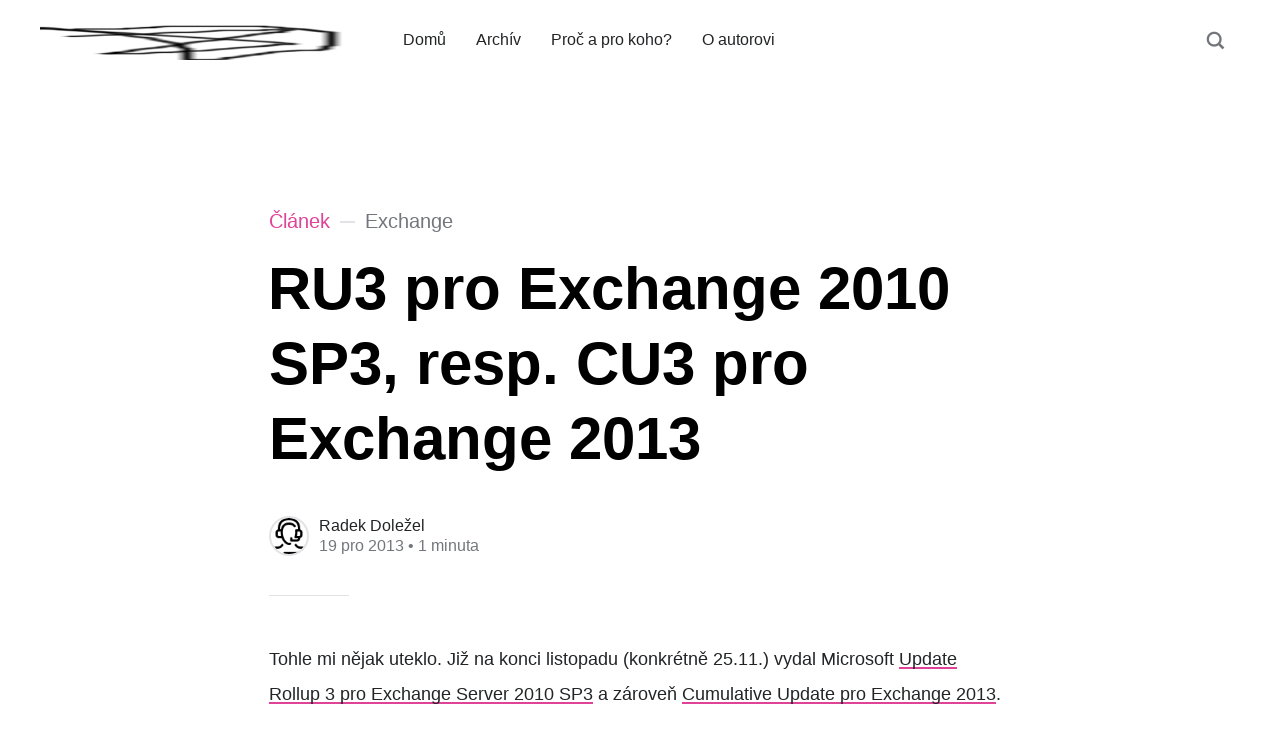

--- FILE ---
content_type: text/html; charset=utf-8
request_url: https://dolezel.net/ru3-pro-exchange-2010-sp3-resp-cu3-pro-exchange-2013/
body_size: 6514
content:
<!DOCTYPE html>
<html lang="cs">
<head>

	<meta charset="utf-8" />
	<meta http-equiv="X-UA-Compatible" content="IE=edge,chrome=1" />

	<title>RU3 pro Exchange 2010 SP3, resp. CU3 pro Exchange 2013</title>
	<meta name="HandheldFriendly" content="True" />
	<meta name="viewport" content="width=device-width, initial-scale=1.0" />

	<link rel="stylesheet" type="text/css" href="/assets/css/style.css?v=f7ec306c52" />

	<script>
			var siteUrl = 'https://dolezel.net';
	</script>

	<script>
		var localTheme = localStorage.getItem('attila_theme');
		switch (localTheme) {
			case 'dark':
				document.documentElement.classList.add('theme-dark');
				break;
			case 'light':
				document.documentElement.classList.add('theme-light');
				break;
			default:
				document.documentElement.classList.remove('theme-dark', 'theme-light');
				break;
		}
	</script>



			<style>
				.theme-dark:root {
					--ghost-accent-color: #ff6633;
				}
				@media (prefers-color-scheme: dark) {
					html:not(.theme-light):root {
						--ghost-accent-color: #ff6633;
					}
				}
			</style>

	<link rel="icon" href="https://dolezel.net/content/images/size/w256h256/2022/08/publication_icon.png" type="image/png">
    <link rel="canonical" href="https://dolezel.net/ru3-pro-exchange-2010-sp3-resp-cu3-pro-exchange-2013/">
    <meta name="referrer" content="no-referrer-when-downgrade">
    
    <meta property="og:site_name" content="dolezel.net">
    <meta property="og:type" content="article">
    <meta property="og:title" content="RU3 pro Exchange 2010 SP3, resp. CU3 pro Exchange 2013">
    <meta property="og:description" content="Tohle mi nějak uteklo. Již na konci listopadu (konkrétně 25.11.) vydal Microsoft Update Rollup 3 pro Exchange Server 2010 SP3 a zároveň Cumulative Update pro Exchange 2013. V popisu balíku pro Exchange 2010 je napsáno, že neobsahuje výrazný kritický hotfix. U balíku pro Exchange 2013 je to už jinak,">
    <meta property="og:url" content="https://dolezel.net/ru3-pro-exchange-2010-sp3-resp-cu3-pro-exchange-2013/">
    <meta property="article:published_time" content="2013-12-18T23:55:05.000Z">
    <meta property="article:modified_time" content="2013-12-18T23:55:05.000Z">
    <meta property="article:tag" content="Exchange">
    
    <meta name="twitter:card" content="summary">
    <meta name="twitter:title" content="RU3 pro Exchange 2010 SP3, resp. CU3 pro Exchange 2013">
    <meta name="twitter:description" content="Tohle mi nějak uteklo. Již na konci listopadu (konkrétně 25.11.) vydal Microsoft Update Rollup 3 pro Exchange Server 2010 SP3 a zároveň Cumulative Update pro Exchange 2013. V popisu balíku pro Exchange 2010 je napsáno, že neobsahuje výrazný kritický hotfix. U balíku pro Exchange 2013 je to už jinak,">
    <meta name="twitter:url" content="https://dolezel.net/ru3-pro-exchange-2010-sp3-resp-cu3-pro-exchange-2013/">
    <meta name="twitter:label1" content="Written by">
    <meta name="twitter:data1" content="Radek Doležel">
    <meta name="twitter:label2" content="Filed under">
    <meta name="twitter:data2" content="Exchange">
    
    <script type="application/ld+json">
{
    "@context": "https://schema.org",
    "@type": "Article",
    "publisher": {
        "@type": "Organization",
        "name": "dolezel.net",
        "url": "https://dolezel.net/",
        "logo": {
            "@type": "ImageObject",
            "url": "https://dolezel.net/content/images/2022/08/publication_logo.png"
        }
    },
    "author": {
        "@type": "Person",
        "name": "Radek Doležel",
        "image": {
            "@type": "ImageObject",
            "url": "https://dolezel.net/content/images/2022/08/customer-service-consultation-48-1.png",
            "width": 48,
            "height": 48
        },
        "url": "https://dolezel.net/author/radek/",
        "sameAs": []
    },
    "headline": "RU3 pro Exchange 2010 SP3, resp. CU3 pro Exchange 2013",
    "url": "https://dolezel.net/ru3-pro-exchange-2010-sp3-resp-cu3-pro-exchange-2013/",
    "datePublished": "2013-12-18T23:55:05.000Z",
    "dateModified": "2013-12-18T23:55:05.000Z",
    "keywords": "Exchange",
    "description": "Tohle mi nějak uteklo. Již na konci listopadu (konkrétně 25.11.) vydal Microsoft Update Rollup 3 pro Exchange Server 2010 SP3 a zároveň Cumulative Update pro Exchange 2013. V popisu balíku pro Exchange 2010 je napsáno, že neobsahuje výrazný kritický hotfix. U balíku pro Exchange 2013 je to už jinak, obsahuje  opravu potenciálního problému se zálohou Exchange dat, která by za jistých podmínek nemusela jít obnovit. A taková záloha je … censored.\n\nNicméně proč o tom píšu – oba dva balíky obsahují n",
    "mainEntityOfPage": "https://dolezel.net/ru3-pro-exchange-2010-sp3-resp-cu3-pro-exchange-2013/"
}
    </script>

    <meta name="generator" content="Ghost 6.10">
    <link rel="alternate" type="application/rss+xml" title="dolezel.net" href="https://dolezel.net/rss/">
    
    <script defer src="https://cdn.jsdelivr.net/ghost/sodo-search@~1.8/umd/sodo-search.min.js" data-key="d88da12ea5b643144b837005fa" data-styles="https://cdn.jsdelivr.net/ghost/sodo-search@~1.8/umd/main.css" data-sodo-search="https://dolezel.net/" data-locale="cs" crossorigin="anonymous"></script>
    
    <link href="https://dolezel.net/webmentions/receive/" rel="webmention">
    <script defer src="/public/cards.min.js?v=f7ec306c52"></script><style>:root {--ghost-accent-color: #df4397;}</style>
    <link rel="stylesheet" type="text/css" href="/public/cards.min.css?v=f7ec306c52">
</head>

<body class="post-template tag-exchange">

	<div class="viewport">
		<div class="nav-header">
			<nav class="nav-wrapper" aria-label="Hlavní">
					<span class="logo">
						<a href="https://dolezel.net" title="Domů"><img src="https://dolezel.net/content/images/2022/08/publication_logo.png" alt="Logo" /></a>
					</span>
				<ul>
		<li class="nav-domu"><a href="https://dolezel.net/"><span>Domů</span></a></li>
		<li class="nav-archiv"><a href="https://dolezel.net/archive/"><span>Archív</span></a></li>
		<li class="nav-proc-a-pro-koho"><a href="https://dolezel.net/proc-a-pro-koho/"><span>Proč a pro koho?</span></a></li>
		<li class="nav-o-autorovi"><a href="https://dolezel.net/o-autorovi/"><span>O autorovi</span></a></li>
</ul>

				<a class="nav-search" title="Hledat" aria-label="Hledat" data-ghost-search><i class="icon icon-search" aria-hidden="true"><svg width="24" height="24" viewBox="0 0 24 24" fill="none" xmlns="http://www.w3.org/2000/svg">
<path fill-rule="evenodd" clip-rule="evenodd" d="M16.2148 18.3361C14.7436 19.3838 12.9437 20 11 20C6.02944 20 2 15.9706 2 11C2 6.02944 6.02944 2 11 2C15.9706 2 20 6.02944 20 11C20 12.9437 19.3838 14.7436 18.3361 16.2148L23.1213 21L21 23.1213L16.2148 18.3361ZM11 17.25C14.4518 17.25 17.25 14.4518 17.25 11C17.25 7.54822 14.4518 4.75 11 4.75C7.54822 4.75 4.75 7.54822 4.75 11C4.75 14.4518 7.54822 17.25 11 17.25Z" fill="currentColor"/>
</svg>
</i></a>
			</nav>

			<div class="nav-wrapper-control">
				<div class="inner">
					<a class="nav-menu" role="button"><i class="icon icon-menu" aria-hidden="true"><svg width="24" height="24" viewBox="0 0 24 24" fill="none" xmlns="http://www.w3.org/2000/svg">
<path fill-rule="evenodd" clip-rule="evenodd" d="M1.5 19H22.5V17H1.5V19ZM1.5 13H22.5V11H1.5V13ZM1.5 5V7H22.5V5H1.5Z" fill="currentColor"/>
</svg>
</i> Menu</a>
					<a class="nav-search" title="Hledat" aria-label="Hledat" role="button" data-ghost-search><i class="icon icon-search" aria-hidden="true"><svg width="24" height="24" viewBox="0 0 24 24" fill="none" xmlns="http://www.w3.org/2000/svg">
<path fill-rule="evenodd" clip-rule="evenodd" d="M16.2148 18.3361C14.7436 19.3838 12.9437 20 11 20C6.02944 20 2 15.9706 2 11C2 6.02944 6.02944 2 11 2C15.9706 2 20 6.02944 20 11C20 12.9437 19.3838 14.7436 18.3361 16.2148L23.1213 21L21 23.1213L16.2148 18.3361ZM11 17.25C14.4518 17.25 17.25 14.4518 17.25 11C17.25 7.54822 14.4518 4.75 11 4.75C7.54822 4.75 4.75 7.54822 4.75 11C4.75 14.4518 7.54822 17.25 11 17.25Z" fill="currentColor"/>
</svg>
</i></a>
				</div>
			</div>
		</div>
		<div class="nav-close" role="button" aria-label="Zavřít"></div>

		<section class="page-wrapper">

			

<div class="progress-container">
	<span class="progress-bar"></span>
</div>

<header class="post-header ">
	<div class="inner">
		<span class="post-info">
			<span class="post-type">Článek</span>
			<span class="post-count">Exchange</span>
		</span>
		<h1 class="post-title">RU3 pro Exchange 2010 SP3, resp. CU3 pro Exchange 2013</h1>
		<div class="post-meta">
			<div class="post-meta-avatars">
						<figure class="post-meta-avatar">
							<a href="/author/radek/" class="author-avatar">
								<img class="author-profile-image" src="/content/images/2022/08/customer-service-consultation-48-1.png" alt="Radek Doležel" />
							</a>
						</figure>
			</div>
			<h4 class="post-meta-author"><a href="/author/radek/">Radek Doležel</a></h4>
			<time datetime="19-12-2013">19 pro 2013</time> &bull; 1 minuta
		</div>
	</div>
</header>

<main class="content" role="main">
	<article class="post tag-exchange no-image">
		<div class="inner">

			<section class="post-content">
				<!--kg-card-begin: markdown--><p>Tohle mi nějak uteklo. Již na konci listopadu (konkrétně 25.11.) vydal Microsoft <a href="http://www.microsoft.com/en-us/download/details.aspx?id=41173&ref=dolezel.net">Update Rollup 3 pro Exchange Server 2010 SP3</a> a zároveň <a href="http://www.microsoft.com/en-us/download/details.aspx?id=41175&ref=dolezel.net">Cumulative Update pro Exchange 2013</a>. V popisu balíku pro Exchange 2010 je napsáno, že neobsahuje výrazný kritický hotfix. U balíku pro Exchange 2013 je to už jinak, obsahuje&#160; opravu potenciálního problému se zálohou Exchange dat, která by za jistých podmínek nemusela jít obnovit. A taková záloha je … censored.</p>  <p>Nicméně proč o tom píšu – oba dva balíky obsahují nápravu chyby, která mne neuvěřitelně vytáčela. Internet Explorer 11 totiž v identifikaci prohlížeče přestal používat řetězec “MSIE”. A co se nestalo? Produkty té samé firmy s tím nepočítaly, takže <a href="http://support.microsoft.com/kb/2866064?ref=dolezel.net">uživatelé IE 11 nemohli používat OWA Premium</a> rozhraní, pokud si nezařadili konkrétní stránku do Compatibility View seznamu (který se mimochodem v IE 11 přestěhoval naprosto hloupě).</p>  <p>Oprava je na světě, tak jdu instalovat.</p><!--kg-card-end: markdown-->
			</section>

			<section class="post-footer">


					<div class="post-share">
						<span class="post-info-label">Sdílet</span>
						<a title="Twitter" aria-label="Twitter" class="twitter" href="https://twitter.com/share?text=RU3 pro Exchange 2010 SP3, resp. CU3 pro Exchange 2013&url=https://dolezel.net/ru3-pro-exchange-2010-sp3-resp-cu3-pro-exchange-2013/" onclick="window.open(this.href, 'twitter-share', 'width=550,height=235');return false;">
							<i class="icon icon-twitter" aria-hidden="true"><svg width="24" height="24" viewBox="0 0 24 24" fill="none" xmlns="http://www.w3.org/2000/svg">
<path d="M14.2856 10.1635L23.2216 0H21.1048L13.3424 8.82302L7.1472 0H0L9.3704 13.3432L0 23.9999H2.1168L10.3088 14.6805L16.8528 23.9999H24M2.8808 1.56189H6.1328L21.1032 22.5148H17.8504" fill="currentColor"/>
</svg>
</i>
						</a>
						<a title="Facebook" aria-label="Facebook" class="facebook" href="https://www.facebook.com/sharer/sharer.php?u=https://dolezel.net/ru3-pro-exchange-2010-sp3-resp-cu3-pro-exchange-2013/" onclick="window.open(this.href, 'facebook-share','width=580,height=296');return false;">
							<i class="icon icon-facebook" aria-hidden="true"><svg width="24" height="24" viewBox="0 0 24 24" fill="none" xmlns="http://www.w3.org/2000/svg">
<path d="M0 12C0 17.94 4.32 22.86 10.02 23.88L10.0909 23.822C10.0872 23.8214 10.0836 23.8207 10.08 23.8201V15.3601H7.07996V12.0001H10.08V9.36005C10.08 6.36005 12 4.68005 14.76 4.68005C15.6 4.68005 16.56 4.80005 17.4 4.92005V7.98005H15.84C14.4 7.98005 14.04 8.70005 14.04 9.66005V12.0001H17.22L16.68 15.3601H14.04V23.8201C14.0034 23.8267 13.9669 23.8331 13.9304 23.8394L13.98 23.88C19.68 22.86 24 17.94 24 12C24 5.4 18.6 0 12 0C5.4 0 0 5.4 0 12Z" fill="currentColor"/>
</svg>
</i>
						</a>
						<a title="LinkedIn" aria-label="LinkedIn" class="linkedin" href="https://www.linkedin.com/shareArticle?mini=true&amp;url=https://dolezel.net/ru3-pro-exchange-2010-sp3-resp-cu3-pro-exchange-2013//&amp;title=RU3 pro Exchange 2010 SP3, resp. CU3 pro Exchange 2013" onclick="window.open(this.href, 'linkedin-share', 'width=930,height=720');return false;">
							<i class="icon icon-linkedin" aria-hidden="true"><svg width="24" height="24" viewBox="0 0 24 24" fill="none" xmlns="http://www.w3.org/2000/svg">
<path fill-rule="evenodd" clip-rule="evenodd" d="M1.77094 0.00165573H22.2223V0.000152031C23.1842 -0.0125151 23.9871 0.768018 24 1.73008V22.2678C23.9871 23.2302 23.1852 24.0116 22.2223 23.9995H1.77094C0.810378 24.0098 0.0112716 23.2283 0 22.2678V1.73147C0.011701 0.771453 0.810915 -0.00918651 1.77094 0.00165573ZM16.8934 20.4494H20.4495L20.451 14.1669C20.451 11.0827 19.7865 8.71199 16.1822 8.71199C14.8062 8.66089 13.509 9.37337 12.8139 10.5618H12.766V8.99679H9.35224V20.449H12.9083V14.7836C12.9083 13.2897 13.1917 11.8428 15.0439 11.8428C16.8697 11.8428 16.8934 13.5524 16.8934 14.8804V20.4494ZM3.27565 5.36775C3.27565 6.49985 4.20766 7.43132 5.33976 7.43132C6.47165 7.43121 7.403 6.49921 7.403 5.36732C7.40279 4.23544 6.47132 3.30408 5.33932 3.30408C4.20722 3.30408 3.27565 4.23565 3.27565 5.36775ZM3.55798 20.4494H7.11778V8.99679H3.55798V20.4494Z" fill="currentColor"/>
</svg>
</i>
						</a>
						<a title="Email" aria-label="Email" class="email" href="mailto:?subject=RU3 pro Exchange 2010 SP3, resp. CU3 pro Exchange 2013&amp;body=https://dolezel.net/ru3-pro-exchange-2010-sp3-resp-cu3-pro-exchange-2013/">
							<i class="icon icon-mail" aria-hidden="true"><svg width="24" height="24" viewBox="0 0 24 24" fill="none" xmlns="http://www.w3.org/2000/svg">
<path fill-rule="evenodd" clip-rule="evenodd" d="M2 8L12 14L22 8V18C22 18.5523 21.5523 19 21 19H3C2.44772 19 2 18.5523 2 18V8ZM2 5C2 4.44772 2.44772 4 3 4H21C21.5523 4 22 4.44772 22 5V6L12 12L2 6V5Z" fill="currentColor"/>
</svg>
</i>
						</a>
					</div>

				<aside class="post-tags">
					<span class="post-info-label">Štítek</span>
					<a href="/tag/exchange/">Exchange</a>
				</aside>

			</section>

			<section class="post-comments">
			   <div id="disqus_thread"></div>
			</section>



			<aside class="post-nav">

					<a class="post-nav-next" href="/exchange-2013-a-instalace-cu3-nocni-mura/">
						<section class="post-nav-teaser">
							<i class="icon icon-arrow-left" aria-label="Následující příspěvek"><svg width="24" height="24" viewBox="0 0 24 24" fill="none" xmlns="http://www.w3.org/2000/svg">
<path fill-rule="evenodd" clip-rule="evenodd" d="M7.41412 13L13.4141 19L11.9999 20.4142L3.58569 12L11.9999 3.58578L13.4141 5L7.41412 11H19.9999V13H7.41412Z" fill="currentColor"/>
</svg>
</i>
							<h2 class="post-nav-title">Exchange 2013 a instalace CU3–noční můra</h2>
							<p class="post-nav-excerpt">Přestávám chápat, co všechno může Microsoft po…t. Jak jsem psal včera,&hellip;</p>
							<p class="post-nav-meta"><time datetime="19-12-2013">19 pro 2013</time></p>
						</section>
					</a>

					<a class="post-nav-prev" href="/default-nastaveni-noveho-exchange-2010-uzivatele/">
						<section class="post-nav-teaser">
							<i class="icon icon-arrow-right" aria-label="Předchozí příspěvek"><svg width="24" height="24" viewBox="0 0 24 24" fill="none" xmlns="http://www.w3.org/2000/svg">
<path fill-rule="evenodd" clip-rule="evenodd" d="M4 13V11H17.5858L11.5858 5L13 3.58578L21.4142 12L13 20.4142L11.5858 19L17.5858 13H4Z" fill="currentColor"/>
</svg>
</i>
							<h2 class="post-nav-title">Default nastavení nového Exchange 2010 uživatele</h2>
							<p class="post-nav-excerpt">Obrátil se na mne kolega z Francie se zajímavým požadavkem – jak nastavit&hellip;</p>
							<p class="post-nav-meta"><time datetime="09-12-2013">09 pro 2013</time></p>
						</section>
					</a>
				<div class="clear"></div>
			</aside>

		</div>
	</article>
</main>




			<div class="nav-footer">
				<nav class="nav-wrapper" aria-label="Patička">
					<span class="nav-copy">dolezel.net &copy; 2026</span>
					<span class="nav-center">
						<span class="nav-mode">
							<a class="js-theme" href="#" data-system="System" data-dark="Dark" data-light="Light"><span class="theme-icon"></span><span class="theme-text">System</span> </a>
						</span>
							<ul>
		<li class="nav-kontakt"><a href="https://dolezel.net/kontakt/"><span>Kontakt</span></a></li>
</ul>

					</span>
					<span class="nav-publish">Publikováno s <a href="https://ghost.org">Ghost</a> a <a href="https://github.com/zutrinken/attila">Attila</a></span>
				</nav>
			</div>

		</section>
	</div>

	<script type="text/javascript" src="/assets/js/script.js?v=f7ec306c52"></script>

	<script>
	document.addEventListener("DOMContentLoaded", function () {
		//responsive videos
		const sources = [
			'.post-content iframe[src*="youtube.com"]',
			'.post-content iframe[src*="youtube-nocookie.com"]',
			'.post-content iframe[src*="player.vimeo.com"]',
			'.post-content iframe[src*="kickstarter.com"][src*="video.html"]',
			'.post-content object',
			'.post-content embed',
		];
		reframe(document.querySelectorAll(sources.join(',')));
	});

		var disqus = 'dolezel';

		function launchDisqus() {
			// Dynamically load the Disqus embed script
			var script = document.createElement('script');
			script.type = 'text/javascript';
			script.src = '//' + disqus + '.disqus.com/embed.js';
			script.async = true;
			script.setAttribute('data-timestamp', +new Date());
			script.onload = function() {
				console.log('Disqus script loaded successfully.');
			};

			// Append the script to the document head
			document.head.appendChild(script);

			// Add the 'activated' class to the parent of the triggering element
			var parent = document.querySelector('.disqus-button'); // Replace with the correct triggering element
			if (parent) {
				parent.classList.add('activated');
			}
		}

		// Execute the function
		launchDisqus();




	document.addEventListener("DOMContentLoaded", function () {
		// Format code blocks and add line numbers
		function codestyling() {
			// Select all `pre code` elements
			document.querySelectorAll('pre code').forEach(function (codeBlock) {
			// Code highlight
			hljs.highlightElement(codeBlock);

			// Skip plain text blocks
			if (!codeBlock.classList.contains('language-text')) {
				// Calculate the number of lines
				var lines = codeBlock.innerHTML.split(/\n(?!$)/g).length;
				if (lines > 1) lines++; // Account for extra line

				// Generate line numbers
				var numbers = Array.from({ length: lines - 1 }, (_, i) => {
				return `<span class="line" aria-hidden="true">${i + 1}</span>`;
				}).join('');

				// Create and append the lines container
				var linesContainer = document.createElement('div');
				linesContainer.className = 'lines';
				linesContainer.innerHTML = numbers;
				codeBlock.parentNode.appendChild(linesContainer);
			}
			});
		}
		codestyling();
	});

	document.addEventListener("DOMContentLoaded", function () {
		var post = document.querySelector('.post-content');
		var progressBar = document.querySelector('.progress-bar');
		var progressContainer = document.querySelector('.progress-container');

		// Helper to calculate the element's position relative to the document
		function getOffsetTop(element) {
			var rect = element.getBoundingClientRect();
			return rect.top + window.scrollY;
		}

		// Reading progress bar on window top
		function readingProgress() {
			if (!post || !progressBar || !progressContainer) return;

			var postBottom = getOffsetTop(post) + post.offsetHeight;
			var viewportHeight = window.innerHeight;
			var scrollTop = document.documentElement.scrollTop || document.body.scrollTop;

			// Calculate progress
			var progress = 100 - (((postBottom - (scrollTop + viewportHeight) + viewportHeight / 3) / 
								(postBottom - viewportHeight + viewportHeight / 3)) * 100);

			// Update progress bar width
			progressBar.style.width = Math.min(progress, 100) + '%';

			// Add or remove the 'complete' class
			if (progress > 100) {
				progressContainer.classList.add('complete');
			} else {
				progressContainer.classList.remove('complete');
			}
		}

		// Initial call
		readingProgress();

		// Throttle function to optimize scroll and resize events
		function throttle(callback, delay) {
			var lastCall = 0;
			return function () {
			var now = Date.now();
			if (now - lastCall >= delay) {
				lastCall = now;
				callback();
			}
			};
		}

		// Attach scroll, resize, and orientationchange events
		var optimizedReadingProgress = throttle(readingProgress, 50);
		window.addEventListener('scroll', optimizedReadingProgress);
		window.addEventListener('resize', optimizedReadingProgress);
		window.addEventListener('orientationchange', optimizedReadingProgress);
	});

</script>


	

</body>
</html>
